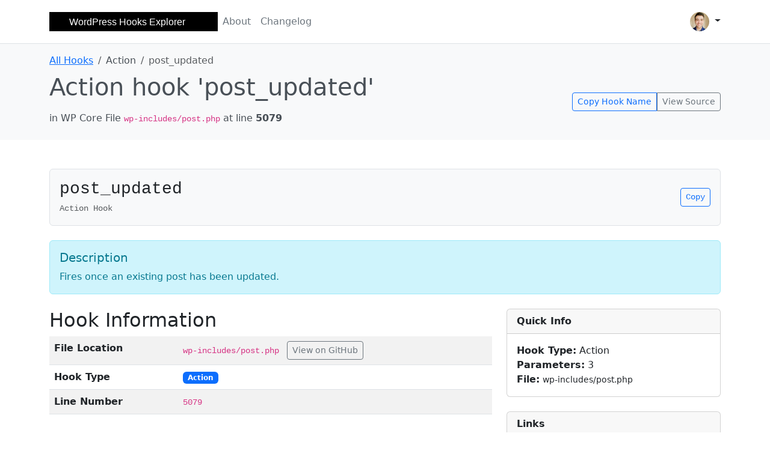

--- FILE ---
content_type: text/html; charset=utf-8
request_url: https://fahdmurtaza.com/wp-hooks-explorer/hook/post_updated.html
body_size: 4688
content:
<!DOCTYPE html>
<html lang="en" class="h-100">
<head>
    <meta charset="UTF-8">
    <meta name="viewport" content="width=device-width, initial-scale=1.0">
    <title>post_updated - WordPress Hooks Explorer</title>
    <meta name="description" content="Details of the post_updated Action in WordPress">
    <meta name="keywords" content="WordPress, hooks, post_updated, Action, explorer">
    <link rel="stylesheet" href="../resources/css/bootstrap.min.css">
    <link rel="stylesheet" href="../resources/css/prism.min.css">
    <style>
        pre[class*="language-"] {
            border-radius: 0.25rem;
            max-height: 400px;
            overflow-y: auto;
            border: 1px solid #e0e0e0;
            background: #f8f9fa;
        }
        code[class*="language-"] {
            font-size: 0.9rem;
        }

        h2:not(:first-child) {
            margin: 50px 0 10px 0;
        }

        .copy-btn {
            cursor: pointer;
            transition: all 0.2s;
        }
        .copy-btn:hover {
            background-color: #0d6efd !important;
        }
        
        .hook-name-display {
            background: #f8f9fa;
            border: 1px solid #dee2e6;
            border-radius: 0.375rem;
            font-family: 'Courier New', monospace;
            display: flex;
            align-items: center;
            justify-content: space-between;
        }

        .breadcrumb {
            background: transparent;
            padding: 0;
        }

        .version-badge {
            font-size: 0.875rem;
        }

        .related-hook-card {
            transition: transform 0.2s;
        }
        .related-hook-card:hover {
            transform: translateY(-2px);
            box-shadow: 0 4px 8px rgba(0,0,0,0.1);
        }

        .highlight-hook-line {
            background-color: #fff3cd;
            border-left: 4px solid #ffc107;
            padding-left: 8px;
            display: block;
            margin: 0 -12px;
            padding-right: 12px;
        }

        pre code.line-numbers {
            counter-reset: line;
        }
    </style>
</head>
<body class="d-flex flex-column h-100">
    <header class="p-3 border-bottom">
        <div class="container">
            <div class="d-flex flex-wrap align-items-center justify-content-center justify-content-lg-start">
                <a href="../index.html" class="d-flex align-items-center mb-2 mb-lg-0 text-dark text-decoration-none">
                    <svg width="280" height="32" viewBox="0 0 280 32" xmlns="http://www.w3.org/2000/svg" xmlns:xlink="http://www.w3.org/1999/xlink">
                        <rect x="0" y="0" width="280" height="32" fill="black"></rect>
                        <text x="33" y="22" fill="white" font-family="sans-serif" font-size="16px">WordPress Hooks Explorer</text>
                    </svg>
                </a>
                <ul class="nav col-12 col-lg-auto me-lg-auto mb-2 justify-content-center mb-md-0">
                    <li><a href="../about.html" class="nav-link px-2 link-secondary">About</a></li>
                    <li><a href="../changelog.html" class="nav-link px-2 link-secondary">Changelog</a></li>
                </ul>

                <div class="dropdown text-end">
                    <a href="#" class="d-block link-dark text-decoration-none dropdown-toggle" id="dropdownUser1" data-bs-toggle="dropdown" aria-expanded="false">
                        <img src="https://github.com/fahdi.png" alt="Fahad Murtaza" width="32" height="32" class="rounded-circle">
                    </a>
                    <ul class="dropdown-menu text-small" aria-labelledby="dropdownUser1">
                        <li><a class="dropdown-item" href="https://github.com/fahdi" target="_blank">GitHub Profile</a></li>
                        <li><hr class="dropdown-divider"></li>
                        <li><a class="dropdown-item" href="https://www.fahdmurtaza.com" target="_blank">Website</a></li>
                    </ul>
                </div>
            </div>
        </div>
    </header>

    <header class="bg-body-tertiary text-dark-emphasis text-left py-3">
        <div class="container">
            <!-- Breadcrumb Navigation -->
            <nav aria-label="breadcrumb">
                <ol class="breadcrumb mb-2">
                    <li class="breadcrumb-item"><a href="../index.html">All Hooks</a></li>
                    <li class="breadcrumb-item">Action</li>
                    <li class="breadcrumb-item active" aria-current="page">post_updated</li>
                </ol>
            </nav>
            
            <div class="row align-items-center">
                <div class="col-md-8">
                    <h1 class="mb-3">Action hook 'post_updated'</h1>
                    <p class="mb-2">in WP Core File <code>wp-includes/post.php</code> at line <strong>5079</strong></p>
                    
                    <!-- Version Badge -->
                    
                    
                </div>
                <div class="col-md-4 text-md-end">
                    <!-- Quick Actions -->
                    <div class="btn-group" role="group">
                        <button type="button" class="btn btn-outline-primary btn-sm copy-btn" onclick="copyHookName('post_updated')">
                            Copy Hook Name
                        </button>
                        <a href="https://github.com/WordPress/WordPress/blob/master/wp-includes/post.php#L5079" 
                           class="btn btn-outline-secondary btn-sm" target="_blank">
                            View Source
                        </a>
                    </div>
                </div>
            </div>
        </div>
    </header>

    <main class="container mt-5 mb-5">
        <!-- Hook Name Display -->
        <div class="hook-name-display p-3 mb-4">
            <div>
                <h3 class="mb-1">post_updated</h3>
                <small class="text-muted">Action Hook</small>
            </div>
            <button class="btn btn-sm btn-outline-primary copy-btn" onclick="copyHookName('post_updated')">
                Copy
            </button>
        </div>

        <!-- Hook Description -->
        
        <div class="alert alert-info mb-4">
            <h5 class="alert-heading">Description</h5>
            Fires once an existing post has been updated.
        </div>
        

        <div class="row">
            <div class="col-lg-8">
                <h2>Hook Information</h2>
                <table class="table table-striped table-hover">
                    <tbody>
                        <tr>
                            <td><strong>File Location</strong></td>
                            <td>
                                <code>wp-includes/post.php</code>
                                <a href="https://github.com/WordPress/WordPress/blob/master/wp-includes/post.php#L5079" 
                                   class="btn btn-sm btn-outline-secondary ms-2" target="_blank">
                                    View on GitHub
                                </a>
                            </td>
                        </tr>
                        <tr>
                            <td><strong>Hook Type</strong></td>
                            <td>
                                <span class="badge bg-primary">
                                    Action
                                </span>
                            </td>
                        </tr>
                        <tr>
                            <td><strong>Line Number</strong></td>
                            <td><code>5079</code></td>
                        </tr>
                        
                    </tbody>
                </table>

                <h2>Hook Parameters</h2>
                
                <div class="table-responsive">
                    <table class="table table-striped table-hover">
                        <thead class="table-dark">
                            <tr>
                                <th>Type</th>
                                <th>Name</th>
                                <th>Description</th>
                            </tr>
                        </thead>
                        <tbody>
                            
                            <tr>
                                <td>
                                    <code class="text-muted">int</code>
                                </td>
                                <td>
                                    <code class="text-primary">$post_id</code>
                                </td>
                                <td>Post ID.</td>
                            </tr>
                            
                            <tr>
                                <td>
                                    <code class="text-muted">WP_Post</code>
                                </td>
                                <td>
                                    <code class="text-primary">$post_after</code>
                                </td>
                                <td>Post object following the update.</td>
                            </tr>
                            
                            <tr>
                                <td>
                                    <code class="text-muted">WP_Post</code>
                                </td>
                                <td>
                                    <code class="text-primary">$post_before</code>
                                </td>
                                <td>Post object before the update.</td>
                            </tr>
                            
                        </tbody>
                    </table>
                </div>
                

                <!-- Usage Examples -->
                <h2>Usage Examples</h2>
                <div class="card">
                    <div class="card-header">
                        <strong>Basic Usage</strong>
                    </div>
                    <div class="card-body">
                        
                        <pre><code class="language-php">&lt;?php
// Hook into post_updated
add_action('post_updated', 'my_custom_function', 10, 3);

function my_custom_function($post_id, $post_after, $post_before) {
    // Your custom code here
}
</code></pre>
                        
                    </div>
                </div>

                <!-- Hook Source Code -->
                <h2>Source Code Context</h2>
                
                <div class="card">
                    <div class="card-header">
                        <strong>wp-includes/post.php:5079</strong>
                        <span class="text-muted">- How this hook is used in WordPress core</span>
                    </div>
                    <div class="card-body p-0">
                        <pre><code class="language-php line-numbers">&lt;?php
5074  		 *
5075  		 * @param int     $post_id      Post ID.
5076  		 * @param WP_Post $post_after   Post object following the update.
5077  		 * @param WP_Post $post_before  Post object before the update.
5078  		 */
<mark class="highlight-hook-line">5079  		do_action( &#39;post_updated&#39;, $post_id, $post_after, $post_before );</mark>
5080  	}
5081  
5082  	/**
5083  	 * Fires once a post has been saved.
5084  	 *
</code></pre>
                    </div>
                </div>
                

                <!-- PHP Documentation -->
                <h2>PHP Documentation</h2>
                
                <pre><code class="language-php">&lt;?php
/**
		 * Fires once an existing post has been updated.
		 *
		 * @since 3.0.0
		 *
		 * @param int     $post_id      Post ID.
		 * @param WP_Post $post_after   Post object following the update.
		 * @param WP_Post $post_before  Post object before the update.
		 */</code></pre>
                
            </div>

            <!-- Sidebar -->
            <div class="col-lg-4">
                <!-- Quick Info Card -->
                <div class="card mb-4">
                    <div class="card-header">
                        <strong>Quick Info</strong>
                    </div>
                    <div class="card-body">
                        <ul class="list-unstyled mb-0">
                            <li><strong>Hook Type:</strong> Action</li>
                            <li><strong>Parameters:</strong> 3</li>
                            <li><strong>File:</strong> <small>wp-includes/post.php</small></li>
                            
                        </ul>
                    </div>
                </div>

                <!-- Action Buttons -->
                <div class="card mb-4">
                    <div class="card-header">
                        <strong>Links</strong>
                    </div>
                    <div class="card-body">
                        <div class="d-grid gap-2">
                            <a href="https://developer.wordpress.org/reference/hooks/post_updated/" 
                               class="btn btn-outline-primary btn-sm" target="_blank">
                                WordPress Docs
                            </a>
                            <a href="https://github.com/WordPress/WordPress/blob/master/wp-includes/post.php#L5079" 
                               class="btn btn-outline-secondary btn-sm" target="_blank">
                                View Source Code
                            </a>
                            <a href="https://www.google.com/search?q=site%3Adeveloper.wordpress.org+post_updated" 
                               class="btn btn-outline-info btn-sm" target="_blank">
                                Search Examples
                            </a>
                        </div>
                    </div>
                </div>

                <!-- Related Hooks (Placeholder) -->
                <div class="card">
                    <div class="card-header">
                        <strong>Related Hooks</strong>
                    </div>
                    <div class="card-body">
                        <p class="text-muted small">Related hooks will be displayed here in future updates.</p>
                    </div>
                </div>
            </div>
        </div>
    </main>

    <footer class="text-center footer mt-auto py-3 bg-light">
        <p>&copy; 2025 Fahad Murtaza aka iSuperCoder 2025.06f64bcc</p>
    </footer>

    <script src="../resources/js/bootstrap.bundle.min.js"></script>
    <script src="../resources/js/prism.min.js"></script>
    <script src="../resources/js/prism-markup-templating.min.js"></script>
    <script src="../resources/js/prism-php.min.js"></script>
    
    <script>
        // Copy hook name functionality
        function copyHookName(hookName) {
            const btn = event.target.closest('button');
            const originalText = btn.innerHTML;
            
            // Modern clipboard API
            if (navigator.clipboard && window.isSecureContext) {
                navigator.clipboard.writeText(hookName).then(function() {
                    // Show success feedback
                    btn.innerHTML = 'Copied!';
                    btn.classList.add('btn-success');
                    btn.classList.remove('btn-outline-primary');
                    
                    setTimeout(() => {
                        btn.innerHTML = originalText;
                        btn.classList.remove('btn-success');
                        btn.classList.add('btn-outline-primary');
                    }, 2000);
                }).catch(function(err) {
                    console.error('Failed to copy with Clipboard API: ', err);
                    fallbackCopy(hookName, btn, originalText);
                });
            } else {
                // Fallback for older browsers or non-HTTPS contexts
                fallbackCopy(hookName, btn, originalText);
            }
        }

        // Fallback copy method using execCommand
        function fallbackCopy(text, btn, originalText) {
            try {
                const textArea = document.createElement('textarea');
                textArea.value = text;
                textArea.style.position = 'fixed';
                textArea.style.left = '-999999px';
                textArea.style.top = '-999999px';
                document.body.appendChild(textArea);
                textArea.focus();
                textArea.select();
                
                const successful = document.execCommand('copy');
                document.body.removeChild(textArea);
                
                if (successful) {
                    // Show success feedback
                    btn.innerHTML = 'Copied!';
                    btn.classList.add('btn-success');
                    btn.classList.remove('btn-outline-primary');
                    
                    setTimeout(() => {
                        btn.innerHTML = originalText;
                        btn.classList.remove('btn-success');
                        btn.classList.add('btn-outline-primary');
                    }, 2000);
                } else {
                    throw new Error('execCommand failed');
                }
            } catch (err) {
                console.error('All copy methods failed: ', err);
                // Create a temporary input for manual selection
                const input = document.createElement('input');
                input.value = text;
                input.style.position = 'fixed';
                input.style.top = '50%';
                input.style.left = '50%';
                input.style.transform = 'translate(-50%, -50%)';
                input.style.zIndex = '9999';
                input.style.padding = '10px';
                input.style.border = '2px solid #007bff';
                input.style.borderRadius = '5px';
                input.style.fontSize = '16px';
                document.body.appendChild(input);
                input.focus();
                input.select();
                
                // Show modal-like message
                const message = document.createElement('div');
                message.innerHTML = `
                    <div style="position: fixed; top: 0; left: 0; width: 100%; height: 100%; background: rgba(0,0,0,0.5); z-index: 9998; display: flex; align-items: center; justify-content: center;">
                        <div style="background: white; padding: 20px; border-radius: 10px; text-align: center; max-width: 400px;">
                            <h4>Copy Hook Name</h4>
                            <p>Hook name is selected in the field above. Press Ctrl+C (or Cmd+C on Mac) to copy it.</p>
                            <button onclick="this.closest('div').remove(); document.querySelector('input[value=\\'${text}\\']')?.remove();" 
                                    style="background: #007bff; color: white; border: none; padding: 10px 20px; border-radius: 5px; cursor: pointer;">
                                Done
                            </button>
                        </div>
                    </div>
                `;
                document.body.appendChild(message);
            }
        }

        // Add smooth scrolling for anchor links
        document.querySelectorAll('a[href^="#"]').forEach(anchor => {
            anchor.addEventListener('click', function (e) {
                e.preventDefault();
                const target = document.querySelector(this.getAttribute('href'));
                if (target) {
                    target.scrollIntoView({
                        behavior: 'smooth',
                        block: 'start'
                    });
                }
            });
        });

        // Initialize tooltips if Bootstrap has them
        if (typeof bootstrap !== 'undefined' && bootstrap.Tooltip) {
            var tooltipTriggerList = [].slice.call(document.querySelectorAll('[data-bs-toggle="tooltip"]'));
            var tooltipList = tooltipTriggerList.map(function (tooltipTriggerEl) {
                return new bootstrap.Tooltip(tooltipTriggerEl);
            });
        }
    </script>
<script defer src="https://static.cloudflareinsights.com/beacon.min.js/vcd15cbe7772f49c399c6a5babf22c1241717689176015" integrity="sha512-ZpsOmlRQV6y907TI0dKBHq9Md29nnaEIPlkf84rnaERnq6zvWvPUqr2ft8M1aS28oN72PdrCzSjY4U6VaAw1EQ==" data-cf-beacon='{"version":"2024.11.0","token":"411e8692712940a99c2f7d62f1ff8e52","r":1,"server_timing":{"name":{"cfCacheStatus":true,"cfEdge":true,"cfExtPri":true,"cfL4":true,"cfOrigin":true,"cfSpeedBrain":true},"location_startswith":null}}' crossorigin="anonymous"></script>
</body>
</html>